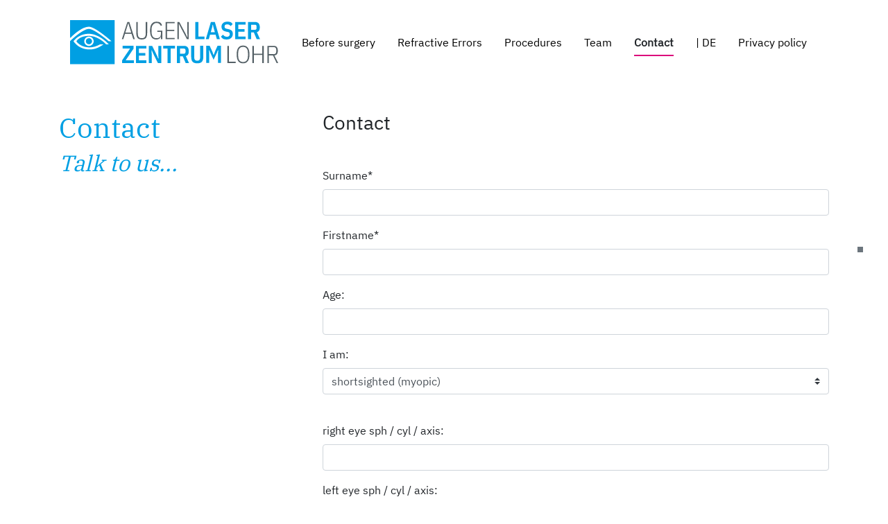

--- FILE ---
content_type: text/html; charset=UTF-8
request_url: https://www.lasik-info.com/contact.html
body_size: 6912
content:
<!DOCTYPE html>
<html lang="en">
<head>

      <meta charset="UTF-8">
    <title>Contact informations - Augen-Laser-Klinik Lohr - lasik-info.com Homepage</title>
    <base href="https://www.lasik-info.com/">

          <meta name="robots" content="index,follow">
      <meta name="description" content="Contact Augen-Laser-Klinik Lohr, Specialists for LASIK, Femto-LASIK, SMILE, PRK, EVO Visian ICL, RLE">
      <meta name="generator" content="Contao Open Source CMS">
      <meta http-equiv="x-ua-compatible" content="ie=edge">
    
    <meta name="viewport" content="width=device-width, initial-scale=1, shrink-to-fit=no">
            <script src="assets/jquery/js/jquery.min.js?v=42940c0b"></script><script src="https://cloud.ccm19.de/app.js?apiKey=0ee963969b9656003e61f2f43eb48387efcde5dc8d038f19&amp;domain=639893234bd97c16ba62c9f7" referrerpolicy="origin"></script>
<!-- Das neueste kompilierte und minimierte CSS -->
<!-- link rel="stylesheet" href="//dev.augenlaserklinik-lohr.de/files/augenlaserklinik_lohr_2018/css/index.css"-->
<link rel="stylesheet" href="https://www.lasik-info.com/files/lasik-info_com_2019/css/main.css">
<link rel="stylesheet" href="https://www.lasik-info.com/files/lasik-info_com_2019/css/last.css">
<!-- Matomo -->
<script>
  var _paq = window._paq = window._paq || [];
  /* tracker methods like "setCustomDimension" should be called before "trackPageView" */
  _paq.push(['trackPageView']);
  _paq.push(['enableLinkTracking']);
  (function() {
    var u="https://stat.augen-lohr.de/";
    _paq.push(['setTrackerUrl', u+'matomo.php']);
    _paq.push(['setSiteId', '6']);
    var d=document, g=d.createElement('script'), s=d.getElementsByTagName('script')[0];
    g.async=true; g.src=u+'matomo.js'; s.parentNode.insertBefore(g,s);
  })();
</script>
<!-- End Matomo Code -->

<!--<script> 
	    var gaProperty = 'UA-1326920-15'; 
	    var disableStr = 'ga-disable-' + gaProperty; 
	    if (document.cookie.indexOf(disableStr + '=true') > -1) { 
	        window[disableStr] = true;
	    } 
	    function gaOptout() { 
	        document.cookie = disableStr + '=true; expires=Thu, 31 Dec 2099 23:59:59 UTC; path=/'; 
	        window[disableStr] = true; 
	        alert('Das Tracking ist jetzt deaktiviert'); 
	    } 
	    (function(i,s,o,g,r,a,m){i['GoogleAnalyticsObject']=r;i[r]=i[r]||function(){ 
	            (i[r].q=i[r].q||[]).push(arguments)},i[r].l=1*new Date();a=s.createElement(o), 
	        m=s.getElementsByTagName(o)[0];a.async=1;a.src=g;m.parentNode.insertBefore(a,m) 
	    })(window,document,'script','https://www.google-analytics.com/analytics.js','ga'); 
	
	    ga('create', 'UA-1326920-15', 'auto'); 
	    ga('set', 'anonymizeIp', true); 
	    ga('send', 'pageview'); 
	</script>-->
    
          <!--[if lt IE 9]><script src="assets/html5shiv/js/html5shiv-printshiv.min.js"></script><![endif]-->
      </head>
<body id="top" class="mac chrome blink ch131" itemscope itemtype="http://schema.org/WebPage" data-spy="scroll" data-target="#article_navigation" data-offset="150">
	<div class="page-container">
	    
                          <!-- indexer::stop -->
<div class="wrapper wrapper-navbar mod_bs_navbar ml-auto bg-white-60 navbar-light bg-light navbar-expand-lg mt-3" >
	<div class="container">
		<nav class="navbar">
		    
<a href="lasik-info_com.html" class="navbar-brand"><img style="max-width:100%" src="/files/lasik_info_2018/img/logo.svg" alt="lasik-info_com" /></a>
		        <button
		                class="navbar-toggler collapsed text-light"
		                type="button"
		                data-toggle="collapse"
		                data-target="#navbar-responsive-838"
		                aria-controls="navbar-responsive-838"
		                aria-expanded="false"
		                aria-label="">
		            <span class="navbar-toggler-icon"><i class="fas fa-bars fa-fw"></i><i class="fas fa-times fa-fw"></i></span>
		        </button>
		    
		    		    <div class="collapse navbar-collapse" id="navbar-responsive-838">
		        
				
<!-- indexer::stop -->
<nav class="mod_navigation ml-auto block" itemscope itemtype="http://schema.org/SiteNavigationElement">

  
  <a href="contact.html#skipNavigation813" class="sr-only">Skip navigation</a>

  
<ul class="level_1 nav mini-nav">
                <li class="sibling first nav-item">
                    <a class="nav-link" href="before-surgery.html" itemprop="url" title="Before surgery - all about LASIK, Femto-LASIK, SMILE, ICL, RLE - lasik-info.com"><span itemprop="name">Before surgery</span></a>
                  </li>
                    <li class="sibling nav-item">
                    <a class="nav-link" href="refractive-errors.html" itemprop="url" title="Which ametropia options exist - lasik-info.com - All about LASIK, Femto-LASIK, SMILE, ICL, RLE"><span itemprop="name">Refractive Errors</span></a>
                  </li>
                    <li class="sibling nav-item">
                    <a class="nav-link" href="procedures.html" itemprop="url" title="Procedures - lasik-info.com - All about LASIK, Femto-LASIK, SMILE, ICL, RLE"><span itemprop="name">Procedures</span></a>
                  </li>
                    <li class="sibling nav-item">
                    <a class="nav-link" href="team.html" itemprop="url" title="Our Team - Experts for LASIK - lasik-info.com - All about LASIK, Femto-LASIK, SMILE, ICL, RLE"><span itemprop="name">Team</span></a>
                  </li>
                    <li class="active nav-item">
                    <strong class="active nav-link" itemprop="name" title="Contact informations - Augen-Laser-Klinik Lohr">Contact</strong>
                  </li>
                    <li class="de_link sibling nav-item">
                    <a class="nav-link" href="https://www.augenlaserklinik-lohr.de" itemprop="url" target=" target=&quot;_blank&quot;" title="link to german website"><span itemprop="name">| DE</span></a>
                  </li>
                    <li class="sibling last nav-item">
                    <a class="nav-link" href="privacy-policy.html" itemprop="url" title="Lasik-info.com - Privacy policy"><span itemprop="name">Privacy policy</span></a>
                  </li>
      </ul>

  <a id="skipNavigation813" class="sr-only">&nbsp;</a>

</nav>
<!-- indexer::continue -->

		        </div>		</nav>
	</div>
</div>
<!-- indexer::continue -->
              
      
                            

  <div class="mod_article pt-10 block wrapper" id="article-2218" ">
    
    <div class="container">
        <div class="ce_bs_gridStart row">
    <div class="col-12 col-sm-12 col-md-4 col-lg-4 col-xl-4">

<div class="ce_text text-serif text-primary block">

            <h1>Contact</h1>
      
  
      <h2><em>Talk to us...<br></em></h2>  
  
  

</div>
    </div>
        <div class="ce_bs_gridSeparator col-12 col-sm-12 col-md-8 col-lg-8 col-xl-8 col-12 col-sm-12 col-md-4 col-lg-4 col-xl-4">

<!-- indexer::stop -->
<div class="ce_form block">

  
  <form method="post" enctype="application/x-www-form-urlencoded">
    <div class="formbody">
              <input type="hidden" name="FORM_SUBMIT" value="auto_form_24">
        <input type="hidden" name="REQUEST_TOKEN" value="">
                          
<div class="widget widget-explanation mandatory form-group">

            <h3>Contact</h3>
<p>&nbsp;</p>
        
</div>

<div class="widget widget-text mandatory form-group">
            <label class="mandatory" for="ctrl_266">
                    <span class="sr-only">Mandatory field </span>Surname<span class="mandatory">*</span>
            </label>
    
            
<input class="mandatory form-control" id="ctrl_266" name="Surname" type="text" value="" required maxlength="100">
        
        
    
            </div>

<div class="widget widget-text mandatory form-group">
            <label class="mandatory" for="ctrl_267">
                    <span class="sr-only">Mandatory field </span>Firstname<span class="mandatory">*</span>
            </label>
    
            
<input class="mandatory form-control" id="ctrl_267" name="Name" type="text" value="" required maxlength="100">
        
        
    
            </div>

<div class="widget widget-text form-group">
            <label for="ctrl_268">
                    Age:            </label>
    
            
<input class="form-control" id="ctrl_268" name="Age" type="text" value="">
        
        
    
            </div>

<div class="widget widget-select select form-group">
            <label class="select" for="ctrl_269">
                    I am:            </label>
    
            

<select class="select form-control custom-select" id="ctrl_269" name="KurzWeitsichtig">
            
                    <option value="kurzsichtig">shortsighted &#40;myopic&#41;</option>
        
                    
                    <option value="weitsichtig">farsighted &#40;hyperopic&#41;</option>
        
                    
                    <option value="alterssichtig">only reading glasses &#40;presbyopic&#41;</option>
        
            </select>
        
        
    
            </div>

<br />
<div class="widget widget-text form-group">
            <label for="ctrl_271">
                    right eye sph / cyl / axis:            </label>
    
            
<input class="form-control" id="ctrl_271" name="rechtes_Auge" type="text" value="" maxlength="100">
        
        
    
            </div>

<div class="widget widget-text form-group">
            <label for="ctrl_272">
                    left eye sph / cyl / axis:            </label>
    
            
<input class="form-control" id="ctrl_272" name="linkes_Auge" type="text" value="" maxlength="100">
        
        
    
            </div>

<div class="widget widget-text form-group">
            <label for="ctrl_273">
                    E-Mail            </label>
    
            
<input class="form-control" id="ctrl_273" name="Email" type="email" value="">
        
        
    
            </div>

<div class="widget widget-text form-group">
            <label for="ctrl_274">
                    Telephone            </label>
    
            
<input class="form-control" id="ctrl_274" name="Telefonnummer" type="tel" value="" maxlength="100">
        
        
    
            </div>

<div class="widget widget-text form-group">
            <label for="ctrl_275">
                    Callback on &#40;dd.mm.yy&#41;:            </label>
    
            
<input class="form-control" id="ctrl_275" name="RueckrufAm" type="text" value="">
        
        
    
            </div>

<div class="widget widget-text form-group">
            <label for="ctrl_276">
                    Callback at &#40;hh:mm&#41;:            </label>
    
            
<input class="form-control" id="ctrl_276" name="RueckrufUm" type="text" value="" maxlength="5">
        
        
    
            </div>

<div class="widget widget-textarea form-group">
            <label for="ctrl_277">
                    Your questions:            </label>
    
            <textarea class="form-control" id="ctrl_277" name="Bemerkung" rows="10" cols="15"></textarea>
        
        
    
            </div>

<div class="widget widget-select multiselect form-group">
            <label class="multiselect" for="ctrl_278">
                    You know us from?            </label>
    
                <input type="hidden" name="Empfehlung" value="">


<select class="multiselect form-control" id="ctrl_278" name="Empfehlung[]" multiple size="0">
            
                    <option value="sonstiges">other</option>
        
                    
                    <option value="Freunde">Family, Friends</option>
        
                    
                    <option value="Patienten">Patient</option>
        
                    
                    <option value="Arzt">Doctor</option>
        
                    
                    <option value="Augenoptiker">Optician, Optometrist</option>
        
                    
                    <option value="Anzeigen">Advertisment / Press</option>
        
                    
                    <option value="Internet">Internet / Searchengines</option>
        
            </select>
        
        
    
            </div>

<div class="widget widget-captcha form-group">
            <label for="ctrl_279">
                    <span class="sr-only">Mandatory field </span>Question for secutity reasons<span class="mandatory">*</span>
            </label>
    
            
<input class="form-control" id="ctrl_279" name="captcha_279" maxlength="2" required aria-describedby="captcha_text_279">
<small id="captcha_text_279" class="captcha_text form-help-message form-text">&#80;&#x6C;&#101;&#x61;&#115;&#x65;&#32;&#x63;&#97;&#x6C;&#99;&#x75;&#108;&#x61;&#116;&#x65;&#32;&#x36;&#32;&#x70;&#108;&#x75;&#115;&#x20;&#54;&#x2E;</small>
<input type="hidden" name="captcha_279_hash" value="96c9974e0f4aea87442e52e675b0332a272aa206066f8207258b67a066264f3b">

    <div style="display:none">
        <label for="ctrl_279_hp">Do not fill in this field</label>
        <input type="text" name="captcha_279_name" id="ctrl_279_hp" value="">
    </div>
        <script>
        document.getElementById('ctrl_279').parentNode.style.display = 'none';
        document.getElementById('ctrl_279').value = '12';
    </script>
            
        
    
            </div>

<div class="widget widget-submit button form-group">
            <button class="submit button btn btn-primary" id="ctrl_280" name="" alt="send" title="send">send</button>
    </div>

<div class="widget widget-explanation form-group">

            <p>I am informed about the <a title="privacy policy" href="privacy-policy.html">privacy policy</a> and I accept the policy.</p>
<p>&nbsp;</p>
<p class="p1"><span class="s1">Protecting your privacy is significant to us.</span></p>
<p class="p2">&nbsp;</p>
<p class="p1"><span class="s1">With this&nbsp;<a title="privacy policy" href="privacy-policy.html">privacy policy</a> we inform you that we process personal data and inform you about your rights. We are aware of the importance of processing of personal data for you as affected users and thus fulfill all relevant legal requirements. </span></p>
<p class="p2">&nbsp;</p>
<p class="p1"><span class="s1">The processing of your personal data by us takes place in compliance with the General Data Protection Regulation and the data protection regulations of the European Community (DSGVO).</span></p>
<p class="p2">&nbsp;</p>
<p class="p3"><span class="s2">Your personal data transmitted to us will be stored automatically, the processing being solely for the purpose of processing your request to us. A passing on to third does not take place.</span></p>
<p class="p4">&nbsp;</p>
<p class="p5"><span class="s1">I hereby certify that I read and understood the consent of privacy and agree to it. <br> I agree, that my informations and dates for the purpose of answering my questions are processed and stored by the Eye-Surgery-Center Lohr.</span></p>
<p class="p4">&nbsp;</p>
<p class="p5"><span class="s1">Right of revocation:</span></p>
<p class="p5"><span class="s1">I am informed, that I can get fully information of all my dates and informations stored by the Eye-Surgery-Center Lohr via e-mail (<a href="&#109;&#97;&#105;&#108;&#116;&#111;&#58;&#105;&#x6E;&#102;&#x6F;&#64;&#x61;&#117;&#x67;&#101;&#x6E;&#45;&#x6C;&#111;&#x68;&#114;&#x2E;&#100;&#x65;"><span class="s3">&#105;&#x6E;&#102;&#x6F;&#64;&#x61;&#117;&#x67;&#101;&#x6E;&#45;&#x6C;&#111;&#x68;&#114;&#x2E;&#100;&#x65;</span></a>) or via phone (+49-93526021420, Monday to Friday 8am to 4:30 pm). Thus I can cause the correction, deletion or blocking of all my stored dates. </span></p>
<p class="p5"><span class="s1">It is possible to withdraw from my consent at any time without stating reasons under the above mentioned e-mail-address or phone number.</span></p>
        
</div>
    </div>
  </form>

</div>
<!-- indexer::continue -->
    </div>
</div>
    </div>

      </div>


<!-- indexer::stop -->
<div class="mod_articlelist list-group d-none d-md-flex animated fadeInRight delay-500 fast block" id="article_navigation">

        
  

         <a class="list-group-item list-group-item-action" href="#article-2218" title="Contact"><i></i><span>Contact</span></a>
    


</div>
<!-- indexer::continue -->
                            
      
                            
<div class="pt-10 pb-5"><div class="container">
      <div class="ce_bs_gridStart row align-items-start justify-content-start">
    <div class="col-12 col-sm-12 col-md-12 col-lg col-xl">

<h3 class="ce_headline mb-4">
  <span>Laser Clinic</span>
</h3>

<div class="ce_text block">

        
  
      <p class="klinik_stadt"><strong>LOHR</strong><br>Partensteiner Str. 6<br>97816 Lohr am Main<br>0 93 52/ 60 214 20</p>  
  
  

</div>

<div class="ce_text block">

        
  
      <p class="klinik_stadt"><strong>WÜRZBURG</strong><br>Domstr. 1<br>97070 Würzburg<br>09 31/ 32 930 930</p>  
  
  

</div>
    </div>
        <div class="ce_bs_gridSeparator col-12 col-sm-12 col-md-12 col-lg col-xl">

<h3 class="ce_headline mb-4">
  <span>Ophthalmic practices</span>
</h3>

<div class="ce_text block">

        
  
      <p class="klinik_stadt"><strong>LOHR</strong><br>Partensteiner Str. 6<br>97816 Lohr am Main<br>0 93 52/ 60 214 10</p>  
  
  

</div>

<div class="ce_text block">

        
  
      <p class="klinik_stadt"><strong>WÜRZBURG</strong><br>Domstr. 1<br>97070 Würzburg<br>09 31/ 32 930 939</p>  
  
  

</div>

<div class="ce_text block">

        
  
      <p class="klinik_stadt"><strong>MARKTHEIDENFELD</strong><br>Luitpoldstr. 31<br>97828 Marktheidenfeld<br>0 93 52/ 60 214 10</p>  
  
  

</div>

<div class="ce_text block">

        
  
      <p class="klinik_stadt"><strong>KARLSTADT</strong><br>Gemündener Str. 15-17<br>97753 Karlstadt<br>0 93 52/ 60 214 10</p>  
  
  

</div>

<div class="ce_text block">

        
  
      <p class="klinik_stadt"><strong>HAMMELBURG</strong><br>Berliner Str. 21a<br>97762 Hammelburg<br>0 97 32 - 43 31</p>  
  
  

</div>
    </div>
        <div class="ce_bs_gridSeparator col-12 col-sm-12 col-md-12 col-lg col-xl">

<h3 class="ce_headline mb-4">
  <span>Surgical centers</span>
</h3>

<div class="ce_text block">

        
  
      <p class="klinik_stadt"><strong>LOHR</strong><br>Partensteiner Str. 6<br>97816 Lohr am Main<br>0 93 52/ 60 214 12</p>  
  
  

</div>

<div class="ce_text block">

        
  
      <p class="klinik_stadt"><strong>WÜRZBURG</strong><br>Domstr. 1<br>97070 Würzburg<br>09 31/ 32 930 939</p>  
  
  

</div>

<div class="ce_text block">

        
  
      <p class="klinik_stadt"><strong>MILTENBERG</strong><br>Regional partial professional association<br>Hauptstr. 21<br>63897 Miltenberg<br>0 93 52 / 60 214 12</p>  
  
  

</div>

<div class="ce_text block">

        
  
      <p class="klinik_stadt"><strong>BUCHEN</strong><br>Regional partial professional association<br>Dr.-Konrad-Adenauer-Str. 37<br>74722 Buchen<br>0 93 52/ 60 214 12</p>  
  
  

</div>

<div class="ce_text text-pink block">

        
  
      <p class="klinik_stadt"><strong>FURTHER LINKS:<br></strong><a title="Augenpraxisklinik Lohr" href="http://www.augen-lohr.de" target="_blank" rel="noopener">www.augen-lohr.de</a><strong><br></strong><a title="Seite der Augen-Laser-Zentrum Lohr" href="http://www.augenlaserzentrum-lohr.de" target="_blank" rel="noopener">www.augenlaserzentrum-lohr.de</a><strong><br></strong></p>  
  
  

</div>
    </div>
        <div class="ce_bs_gridSeparator col-12 col-sm-12 col-md-12 col-lg col-xl">

<h3 class="ce_headline mb-4">
  <span>Quick contact</span>
</h3>

<div class="ce_text block">

        
  
      <p class="klinik_stadt"><strong>E-MAIL</strong><br><a class="text-serif text-pink" href="&#109;&#97;&#105;&#108;&#116;&#111;&#58;&#105;&#x6E;&#102;&#x6F;&#64;&#x61;&#117;&#x67;&#101;&#x6E;&#45;&#x6C;&#111;&#x68;&#114;&#x2E;&#100;&#x65;">&#105;&#x6E;&#102;&#x6F;&#64;&#x61;&#117;&#x67;&#101;&#x6E;&#45;&#x6C;&#111;&#x68;&#114;&#x2E;&#100;&#x65;</a></p>  
  
  

</div>

<div class="ce_text block">

        
  
      <p class="klinik_stadt"><strong>Phone<br></strong>Laser Clinic<br><a class="text-serif text-pink" href="tel:+4993526021420">0 93 52 / 60 214 20</a></p>
<p class="klinik_stadt">Ophthalmic practice<br><a class="text-serif text-pink" href="tel:+4993526021420">0 93 52 / 60 214 10</a></p>  
  
  

</div>

<div class="socialmedia_links">
	<a href="https://www.facebook.com/pages/Augen-Laser-Klinik-Lohr/111867838863588" class="facebook" rel="nofollow" title="Die Augen-Laser-Klinik auf Facebook"><img src="assets/contao/images/facebook.svg" width="30" height="30" alt=""></a>
	<a href="https://www.youtube.com/user/AugenLaserKlinikLohr" rel="nofollow" title="Videos der Augen-Laser-Klinik Lohr auf YouTube ansehen"><img src="files/augenlaserklinik_lohr_2018/img/_platzhalter/youtube.svg" width="30" height="30" alt=""></a>
	<a href="https://www.jameda.de/lohr/mvz-medizinische-versorgungszentren/augen-lohr-mvz-augenarztpraxis/uebersicht/71643961000_2/" rel="nofollow" title="Jameda-Seite AUGEN LOHR MVZ"><img src="files/augenlaserklinik_lohr_2018/img/_platzhalter/jameda.svg" width="30" height="30" alt=""></a>
	<a href="https://www.instagram.com/augenlaserkliniklohr/" rel="nofollow" title="Instagram-Seite der Augen-Laser-Klinik Lohr"><img src="files/augenlaserklinik_lohr_2018/img/_platzhalter/instagram.jpg" width="30" height="30" alt=""></a>
</div>
<h3 class="ce_headline mb-4 mt-4">
  <span>Quick links</span>
</h3>

<div class="ce_text block">

        
  
      <p><a title="Benefits of Lohr" href="advantages-of-lohr.html">Our advantages<br></a><a title="QM and Certificates" href="quality-managment-certificates.html">Quality Management and Certificates</a><br><a title="Opening hours" href="opening-hours.html">Opening hours</a><br><a title="Contact us" href="contact.html" target="_blank" rel="noopener">Contact</a><br><a title="How to find us" href="directions.html">Directions</a></p>
<p><a title="Impressum" href="impressum.html">Impressum</a><br><a title="Privacy policy" href="privacy-policy.html">Privacy Policy</a></p>  
  
  

</div>
    </div>
</div>
  </div>

</div>                      </div>
  
<!-- Das neueste kompilierte und minimierte JavaScript -->
<!-- script src="//dev.augenlaserklinik-lohr.de/files/augenlaserklinik_lohr_2018/js/index.js"></script -->
<script src="http://dev.lasik-info.com/files/lasik-info_com_2019/main.js"></script>
<script src="http://dev.lasik-info.com/files/lasik-info_com_2019/functions.js"></script>
<!--<script type="text/javascript">
	    window.cookieconsent_options = {message: 'This website uses cookies to provide the best possible functionality.',
	  dismiss: 'I accept',
	  learnMore: 'More informations...',
	  link: 'https://www.lasik-info.com/privacy-policy.html',"theme":"files/augen-lohr_2018/css/cookie_disclaimer.css"};
</script>

<script type="text/javascript" src="//cdnjs.cloudflare.com/ajax/libs/cookieconsent2/1.0.10/cookieconsent.min.js"></script>-->
</body>
</html>


--- FILE ---
content_type: text/css
request_url: https://www.lasik-info.com/files/lasik-info_com_2019/css/last.css
body_size: 721
content:
@charset "UTF-8";
/* CSS Document */

/* Revolutionslider */

.ce_revolutionslider h1 {
    font-size: 5rem;
    font-family: "IBM Plex Serif";
    line-height: 5rem;
    font-style: italic;
    color:#db007b;
}

.ce_revolutionslider p {
    font-size: 2rem;
    font-family: "IBM Plex Serif";
    color: black;
}

.bg-white-60 {
    z-index: 1;
}

.CookieDeclaration {
    display: none;
}


/*Artikel*/
@media (max-width:500px) {
    h2 {
        font-size: 1.5rem;
    }

    h3 {
        font-size: 1.3rem;
    }

    h4, .h4 {
        font-size: 1.3rem;
    }

    .ce_revolutionslider p {
        display: none;
    /*font-size: 3rem;
    margin-right: 1rem;*/

}
}

.navbar .mod_navigation .nav-item.active {
    font-family: "IBM Plex SANS";
    font-weight: 400;
}

/*You Tube Videos responsive */
.responsive-video iframe {
position: absolute;
top: 0;
left: 0;
width: 100%;
height: 100%;
}

.responsive-video {
position: relative;
padding-bottom: 56.25%; /* Default for 1600x900 videos 16:9 ratio*/
padding-top: 0px;
height: 0;
overflow: hidden;
}

/* ibm-plex-serif-regular - latin */
@font-face {
  font-family: 'IBM Plex Serif';
  font-style: normal;
  font-weight: 400;
  src: url('../fonts/ibm-plex-serif-v15-latin-regular.eot'); /* IE9 Compat Modes */
  src: local(''),
       url('../fonts/ibm-plex-serif-v15-latin-regular.eot?#iefix') format('embedded-opentype'), /* IE6-IE8 */
       url('../fonts/ibm-plex-serif-v15-latin-regular.woff2') format('woff2'), /* Super Modern Browsers */
       url('../fonts/ibm-plex-serif-v15-latin-regular.woff') format('woff'), /* Modern Browsers */
       url('../fonts/ibm-plex-serif-v15-latin-regular.ttf') format('truetype'), /* Safari, Android, iOS */
       url('../fonts/ibm-plex-serif-v15-latin-regular.svg#IBMPlexSerif') format('svg'); /* Legacy iOS */
}

/* ibm-plex-sans-regular - latin */
@font-face {
  font-family: 'IBM Plex Sans';
  font-style: normal;
  font-weight: 400;
  src: url('../fonts/ibm-plex-sans-v14-latin-regular.eot'); /* IE9 Compat Modes */
  src: local(''),
       url('../fonts/ibm-plex-sans-v14-latin-regular.eot?#iefix') format('embedded-opentype'), /* IE6-IE8 */
       url('../fonts/ibm-plex-sans-v14-latin-regular.woff2') format('woff2'), /* Super Modern Browsers */
       url('../fonts/ibm-plex-sans-v14-latin-regular.woff') format('woff'), /* Modern Browsers */
       url('../fonts/ibm-plex-sans-v14-latin-regular.ttf') format('truetype'), /* Safari, Android, iOS */
       url('../fonts/ibm-plex-sans-v14-latin-regular.svg#IBMPlexSans') format('svg'); /* Legacy iOS */
}

/*.active.active {
    color : red;
}*/


--- FILE ---
content_type: image/svg+xml
request_url: https://www.lasik-info.com/files/lasik_info_2018/img/logo.svg
body_size: 1617
content:
<?xml version="1.0" encoding="UTF-8"?><svg id="logo" xmlns="http://www.w3.org/2000/svg" width="560" height="120" viewBox="0 0 560 120"><g id="text"><g id="zentrum"><path d="M171.6,116.6h-31.5v-7.4l21.4-32h-20.3v-7.3h29.8v7.4l-21.4,32h22v7.3Z" style="fill:#009fe3; stroke-width:0px;"/><path d="M177.1,116.6v-46.6h28v7.3h-19.7v12.2h17.2v7.1h-17.2v12.8h19.7v7.3h-28Z" style="fill:#009fe3; stroke-width:0px;"/><path d="M223.3,90.1l-3.3-8.1h-.9l.5,8.4v26.3h-7.9v-46.6h9.3l12.9,26.5,3.3,8.1h.9l-.5-8.4v-26.3h7.9v46.6h-9.3l-12.9-26.5Z" style="fill:#009fe3; stroke-width:0px;"/><path d="M270.7,77.2v39.4h-8.4v-39.4h-11.7v-7.3h31.8v7.3h-11.8Z" style="fill:#009fe3; stroke-width:0px;"/><path d="M296,116.6h-8.4v-46.6h19.3c8.2,0,12.5,5.3,12.5,14.2s-2.7,11.8-7.9,13.4l8.5,19h-9l-7.7-18.4h-7.4v18.4ZM306.1,91.3c2.9,0,4.6-1.4,4.6-4.9v-4.1c0-3.5-1.7-4.9-4.6-4.9h-10.1v14h10.1Z" style="fill:#009fe3; stroke-width:0px;"/><path d="M334.1,69.9v30.3c0,6.8,1.9,10,8,10s8-3.1,8-10v-30.3h8.4v29.1c0,12.9-4.2,18.4-16.3,18.4s-16.3-5.5-16.3-18.4v-29.1h8.4Z" style="fill:#009fe3; stroke-width:0px;"/><path d="M398.1,90l.5-7.9h-.9l-3.1,7.6-8.4,18-8.4-18-3.1-7.6h-.9l.5,7.8v26.6h-7.9v-46.6h9.2l7,15.2,3.4,9.6h.6l3.4-9.6,6.8-15.2h9.2v46.6h-7.9v-26.6Z" style="fill:#009fe3; stroke-width:0px;"/></g><g id="laser"><path d="M336.8,51.7V5.1h8.4v39.4h16.4v7.3h-24.7Z" style="fill:#009fe3; stroke-width:0px;"/><path d="M394.9,51.7l-3.3-12.2h-15l-3.3,12.2h-8l13.6-46.6h10.6l13.6,46.6h-8.2ZM386,20.1l-1.5-7.4h-.9l-1.5,7.4-3.5,12.8h11l-3.6-12.8Z" style="fill:#009fe3; stroke-width:0px;"/><path d="M406,45l5.5-5.3c2.7,3.6,6.3,5.6,10.7,5.6s7.5-2.3,7.5-6.8-1.7-5.5-5.7-6.4l-4.1-.8c-8.4-1.7-12.4-5.9-12.4-13.5s5.5-13.5,15.3-13.5,11.3,2.1,14.7,6.8l-5.5,5.1c-2.3-3.1-5.1-4.7-9.4-4.7s-6.9,1.8-6.9,5.9,1.7,5.2,5.5,6.1l4.1.9c9,1.9,12.6,5.5,12.6,13.4s-5.7,14.8-15.9,14.8-12.2-2.6-16-7.6Z" style="fill:#009fe3; stroke-width:0px;"/><path d="M444.2,51.7V5.1h28v7.3h-19.7v12.2h17.2v7.1h-17.2v12.8h19.7v7.3h-28Z" style="fill:#009fe3; stroke-width:0px;"/><path d="M487.1,51.7h-8.4V5.1h19.3c8.2,0,12.5,5.3,12.5,14.2s-2.7,11.8-7.9,13.4l8.5,19h-9l-7.7-18.4h-7.4v18.4ZM497.2,26.4c2.9,0,4.6-1.4,4.6-4.9v-4.1c0-3.5-1.7-4.9-4.6-4.9h-10.1v14h10.1Z" style="fill:#009fe3; stroke-width:0px;"/></g><g id="lohr"><path d="M423.5,116.6v-46.6h3.9v43.2h18.4v3.4h-22.3Z" style="fill:#546066; stroke-width:0px;"/><path d="M448.3,93.3c0-17.4,6.6-24.1,17.2-24.1s17.2,6.8,17.2,24.1-6.6,24.1-17.2,24.1-17.2-6.7-17.2-24.1ZM478.6,97.5v-8.4c0-10.8-4.8-16.4-13.1-16.4s-13.1,5.7-13.1,16.4v8.4c0,10.8,4.8,16.4,13.1,16.4s13.1-5.7,13.1-16.4Z" style="fill:#546066; stroke-width:0px;"/><path d="M517.3,94.6h-22.7v22h-3.9v-46.6h3.9v21.3h22.7v-21.3h3.9v46.6h-3.9v-22Z" style="fill:#546066; stroke-width:0px;"/><path d="M534.9,116.6h-3.9v-46.6h17c7.2,0,11,4.3,11,13s-3.1,12.2-9.2,12.9l10.3,20.8h-4.3l-9.8-20.7h-11v20.7ZM547.8,92.6c4.5,0,7-2.5,7-7.5v-4.3c0-4.9-2.4-7.5-7-7.5h-13v19.2h13Z" style="fill:#546066; stroke-width:0px;"/></g><g id="augen"><path d="M170,51.7l-4.5-14.6h-17.7l-4.5,14.6h-3.9l14.8-46.6h5.1l14.8,46.6h-3.9ZM159,16l-2.1-7.5h-.5l-2.2,7.5-5.5,18h15.9l-5.6-18Z" style="fill:#546066; stroke-width:0px;"/><path d="M182.2,5.1v30.1c0,9.7,2.5,13.9,10.7,13.9s10.7-4.2,10.7-13.9V5.1h3.9v29.5c0,12.6-3.7,18-14.6,18s-14.6-5.4-14.6-18V5.1h3.9Z" style="fill:#546066; stroke-width:0px;"/><path d="M244.6,44.8h-.5c-1.3,4.6-5.1,7.8-12.2,7.8-10,0-16.7-6.7-16.7-24.1s6.6-24.1,17.2-24.1,12.5,3.7,15,9.6l-3.2,1.9c-1.9-5.1-5.7-8.1-11.8-8.1s-13.1,5.7-13.1,16.5v8.4c0,10.8,4.9,16.5,13.1,16.5s12-4.3,12-11.6v-5.6h-9.8v-3.4h13.5v23.3h-3.6v-7Z" style="fill:#546066; stroke-width:0px;"/><path d="M256.9,51.7V5.1h24.7v3.4h-20.9v17.8h19.8v3.4h-19.8v18.6h20.9v3.4h-24.7Z" style="fill:#546066; stroke-width:0px;"/><path d="M297.8,20.1l-4.9-10.4h-.5l.3,10.4v31.7h-3.7V5.1h5l16.6,31.7,4.9,10.4h.5l-.3-10.4V5.1h3.7v46.6h-5l-16.6-31.7Z" style="fill:#546066; stroke-width:0px;"/></g></g><g id="auge"><path d="M50.7,49.1c-4.6,0-8.3,3.8-8.3,8.4,0,4.6,3.8,8.3,8.4,8.3,4.6,0,8.3-3.8,8.3-8.4,0-4.6-3.8-8.3-8.4-8.3M63.5,57.5c0,7-5.7,12.7-12.7,12.7s-12.7-5.7-12.7-12.7,5.7-12.7,12.7-12.7,12.7,5.7,12.7,12.7M0,57.1v62.9h120V0H0v48.7l.4-.2c11.7-11.7,33.1-30.5,50.2-30.5s61,39.5,61,39.5h-7.7S65.7,23.9,50.5,23.9,4.1,52.8,0,57H0ZM90.1,65.8c-9.8,7.2-22.9,14.9-40.7,13.9-28.5-1.6-40.1-22.3-40.1-22.3,0,0,12.7-20.2,41.2-20.2s53.7,28.5,53.7,28.5h-7.4s-20.2-22.8-46.2-22.8-33.6,14.6-33.6,14.6h0c0,0,8.8,15.3,32.7,16.6,11.9.7,22.8-3.6,31.2-8.3h9ZM0,48.7h0" style="fill:#009fe3; stroke-width:0px;"/></g></svg>